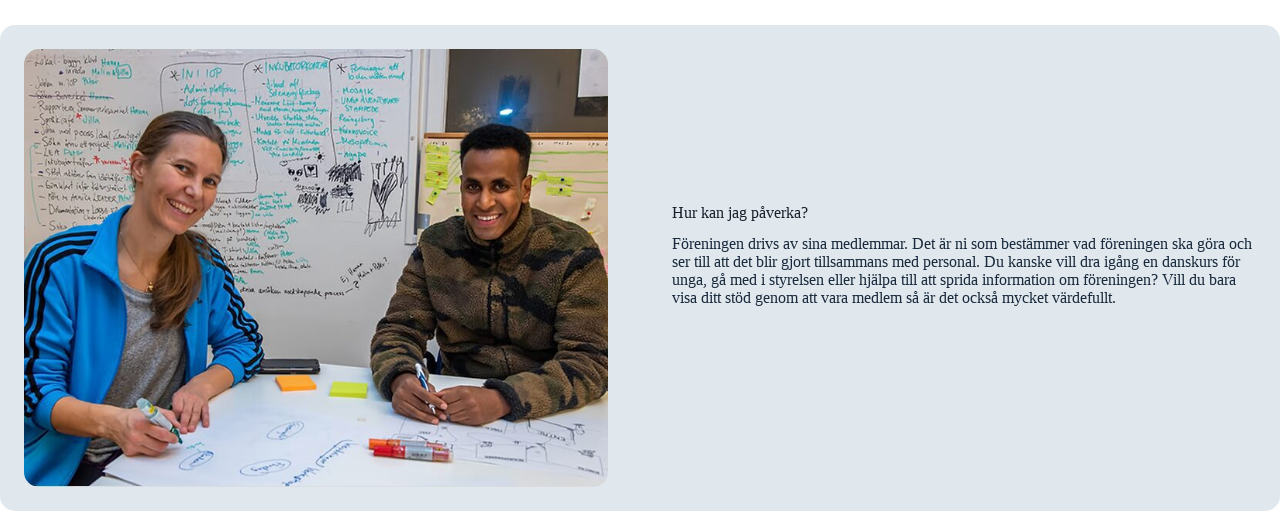

--- FILE ---
content_type: text/html; charset=UTF-8
request_url: https://navet.org/cloud/infoblock-med-bild-till-vanster/
body_size: 14125
content:
<!doctype html>
<html lang="sv-SE">
<head>
	
	<meta charset="UTF-8">
	<meta name="viewport" content="width=device-width, initial-scale=1, maximum-scale=5, viewport-fit=cover">
	<link rel="profile" href="https://gmpg.org/xfn/11">

	<title>Infoblock med bild till vänster | Navet i Bergsjön</title>
<meta name='robots' content='max-image-preview:large' />
<link href='//hb.wpmucdn.com' rel='preconnect' />
<link rel="alternate" type="application/rss+xml" title="Navet i Bergsjön &raquo; Webbflöde" href="https://navet.org/feed/" />
<link rel="alternate" type="application/rss+xml" title="Navet i Bergsjön &raquo; Kommentarsflöde" href="https://navet.org/comments/feed/" />
<link rel="alternate" type="text/calendar" title="Navet i Bergsjön &raquo; iCal-flöde" href="https://navet.org/events/?ical=1" />
<link rel="alternate" title="oEmbed (JSON)" type="application/json+oembed" href="https://navet.org/wp-json/oembed/1.0/embed?url=https%3A%2F%2Fnavet.org%2Fcloud%2Finfoblock-med-bild-till-vanster%2F" />
<link rel="alternate" title="oEmbed (XML)" type="text/xml+oembed" href="https://navet.org/wp-json/oembed/1.0/embed?url=https%3A%2F%2Fnavet.org%2Fcloud%2Finfoblock-med-bild-till-vanster%2F&#038;format=xml" />
		<style>
			.lazyload,
			.lazyloading {
				max-width: 100%;
			}
		</style>
		<style id='wp-img-auto-sizes-contain-inline-css'>
img:is([sizes=auto i],[sizes^="auto," i]){contain-intrinsic-size:3000px 1500px}
/*# sourceURL=wp-img-auto-sizes-contain-inline-css */
</style>
<link rel='stylesheet' id='blocksy-dynamic-global-css' href='https://navet.org/wp-content/uploads/blocksy/css/global.css?ver=93907' media='all' />
<link rel='stylesheet' id='wp-block-library-css' href='https://navet.org/wp-includes/css/dist/block-library/style.min.css?ver=6.9' media='all' />
<style id='presto-player-popup-trigger-style-inline-css'>
:where(.wp-block-presto-player-popup-trigger) {
  /* reduce specificity */
  display: grid;
  gap: 1rem;
  cursor: pointer;
}

/* Play icon overlay for popup image trigger variation */
:where(.presto-popup-image-trigger) {
  position: relative;
  cursor: pointer;
}

:where(.presto-popup-image-trigger)::before {
  content: "";
  position: absolute;
  top: 50%;
  left: 50%;
  transform: translate(-50%, -50%);
  width: 48px;
  height: 48px;
  background-image: url("/wp-content/plugins/presto-player/src/admin/blocks/blocks/popup-trigger/../../../../../img/play-button.svg");
  background-size: contain;
  background-repeat: no-repeat;
  background-position: center;
  z-index: 10;
  pointer-events: none;
}

:where(.presto-popup-image-trigger img) {
  display: block;
  width: 100%;
  height: auto;
  filter: brightness(0.5);
}
/*# sourceURL=https://navet.org/wp-content/plugins/presto-player/src/admin/blocks/blocks/popup-trigger/style.css */
</style>
<style id='presto-player-popup-media-style-inline-css'>
.wp-block-presto-player-popup.is-selected .wp-block-presto-player-popup-media {
  display: initial;
}

.wp-block-presto-player-popup.has-child-selected .wp-block-presto-player-popup-media {
  display: initial;
}

.presto-popup__overlay {
  position: fixed;
  top: 0;
  left: 0;
  z-index: 100000;
  overflow: hidden;
  width: 100%;
  height: 100vh;
  box-sizing: border-box;
  padding: 0 5%;
  visibility: hidden;
  opacity: 0;
  display: flex;
  align-items: center;
  justify-content: center;
  transition:
    opacity 0.2s ease,
    visibility 0.2s ease;

  --presto-popup-media-width: 1280px;
  --presto-popup-background-color: rgba(0, 0, 0, 0.917);
}

.presto-popup--active {
  visibility: visible;
  opacity: 1;
}

.presto-popup--active .presto-popup__content {
  transform: scale(1);
}

.presto-popup__content {
  position: relative;
  z-index: 9999999999;
  width: 100%;
  max-width: var(--presto-popup-media-width);
  transform: scale(0.9);
  transition: transform 0.2s ease;
}

.presto-popup__close-button {
  position: absolute;
  top: calc(env(safe-area-inset-top) + 16px);
  right: calc(env(safe-area-inset-right) + 16px);
  padding: 0;
  cursor: pointer;
  z-index: 5000000;
  min-width: 24px;
  min-height: 24px;
  width: 24px;
  height: 24px;
  display: flex;
  align-items: center;
  justify-content: center;
  border: none;
  background: none;
  box-shadow: none;
  transition: opacity 0.2s ease;
}

.presto-popup__close-button:hover,
.presto-popup__close-button:focus {
  opacity: 0.8;
  background: none;
  border: none;
}

.presto-popup__close-button:not(:hover):not(:active):not(.has-background) {
  background: none;
  border: none;
}

.presto-popup__close-button svg {
  width: 24px;
  height: 24px;
  fill: white;
}

.presto-popup__scrim {
  width: 100%;
  height: 100%;
  position: absolute;
  z-index: 2000000;
  background-color: var(--presto-popup-background-color, rgb(255, 255, 255));
}

.presto-popup__speak {
  position: absolute;
  width: 1px;
  height: 1px;
  padding: 0;
  margin: -1px;
  overflow: hidden;
  clip: rect(0, 0, 0, 0);
  white-space: nowrap;
  border: 0;
}
/*# sourceURL=https://navet.org/wp-content/plugins/presto-player/src/admin/blocks/blocks/popup-media/style.css */
</style>
<style id='global-styles-inline-css'>
:root{--wp--preset--aspect-ratio--square: 1;--wp--preset--aspect-ratio--4-3: 4/3;--wp--preset--aspect-ratio--3-4: 3/4;--wp--preset--aspect-ratio--3-2: 3/2;--wp--preset--aspect-ratio--2-3: 2/3;--wp--preset--aspect-ratio--16-9: 16/9;--wp--preset--aspect-ratio--9-16: 9/16;--wp--preset--color--black: #000000;--wp--preset--color--cyan-bluish-gray: #abb8c3;--wp--preset--color--white: #ffffff;--wp--preset--color--pale-pink: #f78da7;--wp--preset--color--vivid-red: #cf2e2e;--wp--preset--color--luminous-vivid-orange: #ff6900;--wp--preset--color--luminous-vivid-amber: #fcb900;--wp--preset--color--light-green-cyan: #7bdcb5;--wp--preset--color--vivid-green-cyan: #00d084;--wp--preset--color--pale-cyan-blue: #8ed1fc;--wp--preset--color--vivid-cyan-blue: #0693e3;--wp--preset--color--vivid-purple: #9b51e0;--wp--preset--color--palette-color-1: var(--theme-palette-color-1, #057AA1);--wp--preset--color--palette-color-2: var(--theme-palette-color-2, #EA053B);--wp--preset--color--palette-color-3: var(--theme-palette-color-3, #DC7608);--wp--preset--color--palette-color-4: var(--theme-palette-color-4, #192a3d);--wp--preset--color--palette-color-5: var(--theme-palette-color-5, #e1e8ed);--wp--preset--color--palette-color-6: var(--theme-palette-color-6, #f2f5f7);--wp--preset--color--palette-color-7: var(--theme-palette-color-7, #FAFBFC);--wp--preset--color--palette-color-8: var(--theme-palette-color-8, #ffffff);--wp--preset--gradient--vivid-cyan-blue-to-vivid-purple: linear-gradient(135deg,rgb(6,147,227) 0%,rgb(155,81,224) 100%);--wp--preset--gradient--light-green-cyan-to-vivid-green-cyan: linear-gradient(135deg,rgb(122,220,180) 0%,rgb(0,208,130) 100%);--wp--preset--gradient--luminous-vivid-amber-to-luminous-vivid-orange: linear-gradient(135deg,rgb(252,185,0) 0%,rgb(255,105,0) 100%);--wp--preset--gradient--luminous-vivid-orange-to-vivid-red: linear-gradient(135deg,rgb(255,105,0) 0%,rgb(207,46,46) 100%);--wp--preset--gradient--very-light-gray-to-cyan-bluish-gray: linear-gradient(135deg,rgb(238,238,238) 0%,rgb(169,184,195) 100%);--wp--preset--gradient--cool-to-warm-spectrum: linear-gradient(135deg,rgb(74,234,220) 0%,rgb(151,120,209) 20%,rgb(207,42,186) 40%,rgb(238,44,130) 60%,rgb(251,105,98) 80%,rgb(254,248,76) 100%);--wp--preset--gradient--blush-light-purple: linear-gradient(135deg,rgb(255,206,236) 0%,rgb(152,150,240) 100%);--wp--preset--gradient--blush-bordeaux: linear-gradient(135deg,rgb(254,205,165) 0%,rgb(254,45,45) 50%,rgb(107,0,62) 100%);--wp--preset--gradient--luminous-dusk: linear-gradient(135deg,rgb(255,203,112) 0%,rgb(199,81,192) 50%,rgb(65,88,208) 100%);--wp--preset--gradient--pale-ocean: linear-gradient(135deg,rgb(255,245,203) 0%,rgb(182,227,212) 50%,rgb(51,167,181) 100%);--wp--preset--gradient--electric-grass: linear-gradient(135deg,rgb(202,248,128) 0%,rgb(113,206,126) 100%);--wp--preset--gradient--midnight: linear-gradient(135deg,rgb(2,3,129) 0%,rgb(40,116,252) 100%);--wp--preset--gradient--juicy-peach: linear-gradient(to right, #ffecd2 0%, #fcb69f 100%);--wp--preset--gradient--young-passion: linear-gradient(to right, #ff8177 0%, #ff867a 0%, #ff8c7f 21%, #f99185 52%, #cf556c 78%, #b12a5b 100%);--wp--preset--gradient--true-sunset: linear-gradient(to right, #fa709a 0%, #fee140 100%);--wp--preset--gradient--morpheus-den: linear-gradient(to top, #30cfd0 0%, #330867 100%);--wp--preset--gradient--plum-plate: linear-gradient(135deg, #667eea 0%, #764ba2 100%);--wp--preset--gradient--aqua-splash: linear-gradient(15deg, #13547a 0%, #80d0c7 100%);--wp--preset--gradient--love-kiss: linear-gradient(to top, #ff0844 0%, #ffb199 100%);--wp--preset--gradient--new-retrowave: linear-gradient(to top, #3b41c5 0%, #a981bb 49%, #ffc8a9 100%);--wp--preset--gradient--plum-bath: linear-gradient(to top, #cc208e 0%, #6713d2 100%);--wp--preset--gradient--high-flight: linear-gradient(to right, #0acffe 0%, #495aff 100%);--wp--preset--gradient--teen-party: linear-gradient(-225deg, #FF057C 0%, #8D0B93 50%, #321575 100%);--wp--preset--gradient--fabled-sunset: linear-gradient(-225deg, #231557 0%, #44107A 29%, #FF1361 67%, #FFF800 100%);--wp--preset--gradient--arielle-smile: radial-gradient(circle 248px at center, #16d9e3 0%, #30c7ec 47%, #46aef7 100%);--wp--preset--gradient--itmeo-branding: linear-gradient(180deg, #2af598 0%, #009efd 100%);--wp--preset--gradient--deep-blue: linear-gradient(to right, #6a11cb 0%, #2575fc 100%);--wp--preset--gradient--strong-bliss: linear-gradient(to right, #f78ca0 0%, #f9748f 19%, #fd868c 60%, #fe9a8b 100%);--wp--preset--gradient--sweet-period: linear-gradient(to top, #3f51b1 0%, #5a55ae 13%, #7b5fac 25%, #8f6aae 38%, #a86aa4 50%, #cc6b8e 62%, #f18271 75%, #f3a469 87%, #f7c978 100%);--wp--preset--gradient--purple-division: linear-gradient(to top, #7028e4 0%, #e5b2ca 100%);--wp--preset--gradient--cold-evening: linear-gradient(to top, #0c3483 0%, #a2b6df 100%, #6b8cce 100%, #a2b6df 100%);--wp--preset--gradient--mountain-rock: linear-gradient(to right, #868f96 0%, #596164 100%);--wp--preset--gradient--desert-hump: linear-gradient(to top, #c79081 0%, #dfa579 100%);--wp--preset--gradient--ethernal-constance: linear-gradient(to top, #09203f 0%, #537895 100%);--wp--preset--gradient--happy-memories: linear-gradient(-60deg, #ff5858 0%, #f09819 100%);--wp--preset--gradient--grown-early: linear-gradient(to top, #0ba360 0%, #3cba92 100%);--wp--preset--gradient--morning-salad: linear-gradient(-225deg, #B7F8DB 0%, #50A7C2 100%);--wp--preset--gradient--night-call: linear-gradient(-225deg, #AC32E4 0%, #7918F2 48%, #4801FF 100%);--wp--preset--gradient--mind-crawl: linear-gradient(-225deg, #473B7B 0%, #3584A7 51%, #30D2BE 100%);--wp--preset--gradient--angel-care: linear-gradient(-225deg, #FFE29F 0%, #FFA99F 48%, #FF719A 100%);--wp--preset--gradient--juicy-cake: linear-gradient(to top, #e14fad 0%, #f9d423 100%);--wp--preset--gradient--rich-metal: linear-gradient(to right, #d7d2cc 0%, #304352 100%);--wp--preset--gradient--mole-hall: linear-gradient(-20deg, #616161 0%, #9bc5c3 100%);--wp--preset--gradient--cloudy-knoxville: linear-gradient(120deg, #fdfbfb 0%, #ebedee 100%);--wp--preset--gradient--soft-grass: linear-gradient(to top, #c1dfc4 0%, #deecdd 100%);--wp--preset--gradient--saint-petersburg: linear-gradient(135deg, #f5f7fa 0%, #c3cfe2 100%);--wp--preset--gradient--everlasting-sky: linear-gradient(135deg, #fdfcfb 0%, #e2d1c3 100%);--wp--preset--gradient--kind-steel: linear-gradient(-20deg, #e9defa 0%, #fbfcdb 100%);--wp--preset--gradient--over-sun: linear-gradient(60deg, #abecd6 0%, #fbed96 100%);--wp--preset--gradient--premium-white: linear-gradient(to top, #d5d4d0 0%, #d5d4d0 1%, #eeeeec 31%, #efeeec 75%, #e9e9e7 100%);--wp--preset--gradient--clean-mirror: linear-gradient(45deg, #93a5cf 0%, #e4efe9 100%);--wp--preset--gradient--wild-apple: linear-gradient(to top, #d299c2 0%, #fef9d7 100%);--wp--preset--gradient--snow-again: linear-gradient(to top, #e6e9f0 0%, #eef1f5 100%);--wp--preset--gradient--confident-cloud: linear-gradient(to top, #dad4ec 0%, #dad4ec 1%, #f3e7e9 100%);--wp--preset--gradient--glass-water: linear-gradient(to top, #dfe9f3 0%, white 100%);--wp--preset--gradient--perfect-white: linear-gradient(-225deg, #E3FDF5 0%, #FFE6FA 100%);--wp--preset--font-size--small: 13px;--wp--preset--font-size--medium: 20px;--wp--preset--font-size--large: clamp(22px, 1.375rem + ((1vw - 3.2px) * 0.625), 30px);--wp--preset--font-size--x-large: clamp(30px, 1.875rem + ((1vw - 3.2px) * 1.563), 50px);--wp--preset--font-size--xx-large: clamp(45px, 2.813rem + ((1vw - 3.2px) * 2.734), 80px);--wp--preset--spacing--20: 0.44rem;--wp--preset--spacing--30: 0.67rem;--wp--preset--spacing--40: 1rem;--wp--preset--spacing--50: 1.5rem;--wp--preset--spacing--60: 2.25rem;--wp--preset--spacing--70: 3.38rem;--wp--preset--spacing--80: 5.06rem;--wp--preset--shadow--natural: 6px 6px 9px rgba(0, 0, 0, 0.2);--wp--preset--shadow--deep: 12px 12px 50px rgba(0, 0, 0, 0.4);--wp--preset--shadow--sharp: 6px 6px 0px rgba(0, 0, 0, 0.2);--wp--preset--shadow--outlined: 6px 6px 0px -3px rgb(255, 255, 255), 6px 6px rgb(0, 0, 0);--wp--preset--shadow--crisp: 6px 6px 0px rgb(0, 0, 0);}:root { --wp--style--global--content-size: var(--theme-block-max-width);--wp--style--global--wide-size: var(--theme-block-wide-max-width); }:where(body) { margin: 0; }.wp-site-blocks > .alignleft { float: left; margin-right: 2em; }.wp-site-blocks > .alignright { float: right; margin-left: 2em; }.wp-site-blocks > .aligncenter { justify-content: center; margin-left: auto; margin-right: auto; }:where(.wp-site-blocks) > * { margin-block-start: var(--theme-content-spacing); margin-block-end: 0; }:where(.wp-site-blocks) > :first-child { margin-block-start: 0; }:where(.wp-site-blocks) > :last-child { margin-block-end: 0; }:root { --wp--style--block-gap: var(--theme-content-spacing); }:root :where(.is-layout-flow) > :first-child{margin-block-start: 0;}:root :where(.is-layout-flow) > :last-child{margin-block-end: 0;}:root :where(.is-layout-flow) > *{margin-block-start: var(--theme-content-spacing);margin-block-end: 0;}:root :where(.is-layout-constrained) > :first-child{margin-block-start: 0;}:root :where(.is-layout-constrained) > :last-child{margin-block-end: 0;}:root :where(.is-layout-constrained) > *{margin-block-start: var(--theme-content-spacing);margin-block-end: 0;}:root :where(.is-layout-flex){gap: var(--theme-content-spacing);}:root :where(.is-layout-grid){gap: var(--theme-content-spacing);}.is-layout-flow > .alignleft{float: left;margin-inline-start: 0;margin-inline-end: 2em;}.is-layout-flow > .alignright{float: right;margin-inline-start: 2em;margin-inline-end: 0;}.is-layout-flow > .aligncenter{margin-left: auto !important;margin-right: auto !important;}.is-layout-constrained > .alignleft{float: left;margin-inline-start: 0;margin-inline-end: 2em;}.is-layout-constrained > .alignright{float: right;margin-inline-start: 2em;margin-inline-end: 0;}.is-layout-constrained > .aligncenter{margin-left: auto !important;margin-right: auto !important;}.is-layout-constrained > :where(:not(.alignleft):not(.alignright):not(.alignfull)){max-width: var(--wp--style--global--content-size);margin-left: auto !important;margin-right: auto !important;}.is-layout-constrained > .alignwide{max-width: var(--wp--style--global--wide-size);}body .is-layout-flex{display: flex;}.is-layout-flex{flex-wrap: wrap;align-items: center;}.is-layout-flex > :is(*, div){margin: 0;}body .is-layout-grid{display: grid;}.is-layout-grid > :is(*, div){margin: 0;}body{padding-top: 0px;padding-right: 0px;padding-bottom: 0px;padding-left: 0px;}:root :where(.wp-element-button, .wp-block-button__link){font-style: inherit;font-weight: inherit;letter-spacing: inherit;text-transform: inherit;}.has-black-color{color: var(--wp--preset--color--black) !important;}.has-cyan-bluish-gray-color{color: var(--wp--preset--color--cyan-bluish-gray) !important;}.has-white-color{color: var(--wp--preset--color--white) !important;}.has-pale-pink-color{color: var(--wp--preset--color--pale-pink) !important;}.has-vivid-red-color{color: var(--wp--preset--color--vivid-red) !important;}.has-luminous-vivid-orange-color{color: var(--wp--preset--color--luminous-vivid-orange) !important;}.has-luminous-vivid-amber-color{color: var(--wp--preset--color--luminous-vivid-amber) !important;}.has-light-green-cyan-color{color: var(--wp--preset--color--light-green-cyan) !important;}.has-vivid-green-cyan-color{color: var(--wp--preset--color--vivid-green-cyan) !important;}.has-pale-cyan-blue-color{color: var(--wp--preset--color--pale-cyan-blue) !important;}.has-vivid-cyan-blue-color{color: var(--wp--preset--color--vivid-cyan-blue) !important;}.has-vivid-purple-color{color: var(--wp--preset--color--vivid-purple) !important;}.has-palette-color-1-color{color: var(--wp--preset--color--palette-color-1) !important;}.has-palette-color-2-color{color: var(--wp--preset--color--palette-color-2) !important;}.has-palette-color-3-color{color: var(--wp--preset--color--palette-color-3) !important;}.has-palette-color-4-color{color: var(--wp--preset--color--palette-color-4) !important;}.has-palette-color-5-color{color: var(--wp--preset--color--palette-color-5) !important;}.has-palette-color-6-color{color: var(--wp--preset--color--palette-color-6) !important;}.has-palette-color-7-color{color: var(--wp--preset--color--palette-color-7) !important;}.has-palette-color-8-color{color: var(--wp--preset--color--palette-color-8) !important;}.has-black-background-color{background-color: var(--wp--preset--color--black) !important;}.has-cyan-bluish-gray-background-color{background-color: var(--wp--preset--color--cyan-bluish-gray) !important;}.has-white-background-color{background-color: var(--wp--preset--color--white) !important;}.has-pale-pink-background-color{background-color: var(--wp--preset--color--pale-pink) !important;}.has-vivid-red-background-color{background-color: var(--wp--preset--color--vivid-red) !important;}.has-luminous-vivid-orange-background-color{background-color: var(--wp--preset--color--luminous-vivid-orange) !important;}.has-luminous-vivid-amber-background-color{background-color: var(--wp--preset--color--luminous-vivid-amber) !important;}.has-light-green-cyan-background-color{background-color: var(--wp--preset--color--light-green-cyan) !important;}.has-vivid-green-cyan-background-color{background-color: var(--wp--preset--color--vivid-green-cyan) !important;}.has-pale-cyan-blue-background-color{background-color: var(--wp--preset--color--pale-cyan-blue) !important;}.has-vivid-cyan-blue-background-color{background-color: var(--wp--preset--color--vivid-cyan-blue) !important;}.has-vivid-purple-background-color{background-color: var(--wp--preset--color--vivid-purple) !important;}.has-palette-color-1-background-color{background-color: var(--wp--preset--color--palette-color-1) !important;}.has-palette-color-2-background-color{background-color: var(--wp--preset--color--palette-color-2) !important;}.has-palette-color-3-background-color{background-color: var(--wp--preset--color--palette-color-3) !important;}.has-palette-color-4-background-color{background-color: var(--wp--preset--color--palette-color-4) !important;}.has-palette-color-5-background-color{background-color: var(--wp--preset--color--palette-color-5) !important;}.has-palette-color-6-background-color{background-color: var(--wp--preset--color--palette-color-6) !important;}.has-palette-color-7-background-color{background-color: var(--wp--preset--color--palette-color-7) !important;}.has-palette-color-8-background-color{background-color: var(--wp--preset--color--palette-color-8) !important;}.has-black-border-color{border-color: var(--wp--preset--color--black) !important;}.has-cyan-bluish-gray-border-color{border-color: var(--wp--preset--color--cyan-bluish-gray) !important;}.has-white-border-color{border-color: var(--wp--preset--color--white) !important;}.has-pale-pink-border-color{border-color: var(--wp--preset--color--pale-pink) !important;}.has-vivid-red-border-color{border-color: var(--wp--preset--color--vivid-red) !important;}.has-luminous-vivid-orange-border-color{border-color: var(--wp--preset--color--luminous-vivid-orange) !important;}.has-luminous-vivid-amber-border-color{border-color: var(--wp--preset--color--luminous-vivid-amber) !important;}.has-light-green-cyan-border-color{border-color: var(--wp--preset--color--light-green-cyan) !important;}.has-vivid-green-cyan-border-color{border-color: var(--wp--preset--color--vivid-green-cyan) !important;}.has-pale-cyan-blue-border-color{border-color: var(--wp--preset--color--pale-cyan-blue) !important;}.has-vivid-cyan-blue-border-color{border-color: var(--wp--preset--color--vivid-cyan-blue) !important;}.has-vivid-purple-border-color{border-color: var(--wp--preset--color--vivid-purple) !important;}.has-palette-color-1-border-color{border-color: var(--wp--preset--color--palette-color-1) !important;}.has-palette-color-2-border-color{border-color: var(--wp--preset--color--palette-color-2) !important;}.has-palette-color-3-border-color{border-color: var(--wp--preset--color--palette-color-3) !important;}.has-palette-color-4-border-color{border-color: var(--wp--preset--color--palette-color-4) !important;}.has-palette-color-5-border-color{border-color: var(--wp--preset--color--palette-color-5) !important;}.has-palette-color-6-border-color{border-color: var(--wp--preset--color--palette-color-6) !important;}.has-palette-color-7-border-color{border-color: var(--wp--preset--color--palette-color-7) !important;}.has-palette-color-8-border-color{border-color: var(--wp--preset--color--palette-color-8) !important;}.has-vivid-cyan-blue-to-vivid-purple-gradient-background{background: var(--wp--preset--gradient--vivid-cyan-blue-to-vivid-purple) !important;}.has-light-green-cyan-to-vivid-green-cyan-gradient-background{background: var(--wp--preset--gradient--light-green-cyan-to-vivid-green-cyan) !important;}.has-luminous-vivid-amber-to-luminous-vivid-orange-gradient-background{background: var(--wp--preset--gradient--luminous-vivid-amber-to-luminous-vivid-orange) !important;}.has-luminous-vivid-orange-to-vivid-red-gradient-background{background: var(--wp--preset--gradient--luminous-vivid-orange-to-vivid-red) !important;}.has-very-light-gray-to-cyan-bluish-gray-gradient-background{background: var(--wp--preset--gradient--very-light-gray-to-cyan-bluish-gray) !important;}.has-cool-to-warm-spectrum-gradient-background{background: var(--wp--preset--gradient--cool-to-warm-spectrum) !important;}.has-blush-light-purple-gradient-background{background: var(--wp--preset--gradient--blush-light-purple) !important;}.has-blush-bordeaux-gradient-background{background: var(--wp--preset--gradient--blush-bordeaux) !important;}.has-luminous-dusk-gradient-background{background: var(--wp--preset--gradient--luminous-dusk) !important;}.has-pale-ocean-gradient-background{background: var(--wp--preset--gradient--pale-ocean) !important;}.has-electric-grass-gradient-background{background: var(--wp--preset--gradient--electric-grass) !important;}.has-midnight-gradient-background{background: var(--wp--preset--gradient--midnight) !important;}.has-juicy-peach-gradient-background{background: var(--wp--preset--gradient--juicy-peach) !important;}.has-young-passion-gradient-background{background: var(--wp--preset--gradient--young-passion) !important;}.has-true-sunset-gradient-background{background: var(--wp--preset--gradient--true-sunset) !important;}.has-morpheus-den-gradient-background{background: var(--wp--preset--gradient--morpheus-den) !important;}.has-plum-plate-gradient-background{background: var(--wp--preset--gradient--plum-plate) !important;}.has-aqua-splash-gradient-background{background: var(--wp--preset--gradient--aqua-splash) !important;}.has-love-kiss-gradient-background{background: var(--wp--preset--gradient--love-kiss) !important;}.has-new-retrowave-gradient-background{background: var(--wp--preset--gradient--new-retrowave) !important;}.has-plum-bath-gradient-background{background: var(--wp--preset--gradient--plum-bath) !important;}.has-high-flight-gradient-background{background: var(--wp--preset--gradient--high-flight) !important;}.has-teen-party-gradient-background{background: var(--wp--preset--gradient--teen-party) !important;}.has-fabled-sunset-gradient-background{background: var(--wp--preset--gradient--fabled-sunset) !important;}.has-arielle-smile-gradient-background{background: var(--wp--preset--gradient--arielle-smile) !important;}.has-itmeo-branding-gradient-background{background: var(--wp--preset--gradient--itmeo-branding) !important;}.has-deep-blue-gradient-background{background: var(--wp--preset--gradient--deep-blue) !important;}.has-strong-bliss-gradient-background{background: var(--wp--preset--gradient--strong-bliss) !important;}.has-sweet-period-gradient-background{background: var(--wp--preset--gradient--sweet-period) !important;}.has-purple-division-gradient-background{background: var(--wp--preset--gradient--purple-division) !important;}.has-cold-evening-gradient-background{background: var(--wp--preset--gradient--cold-evening) !important;}.has-mountain-rock-gradient-background{background: var(--wp--preset--gradient--mountain-rock) !important;}.has-desert-hump-gradient-background{background: var(--wp--preset--gradient--desert-hump) !important;}.has-ethernal-constance-gradient-background{background: var(--wp--preset--gradient--ethernal-constance) !important;}.has-happy-memories-gradient-background{background: var(--wp--preset--gradient--happy-memories) !important;}.has-grown-early-gradient-background{background: var(--wp--preset--gradient--grown-early) !important;}.has-morning-salad-gradient-background{background: var(--wp--preset--gradient--morning-salad) !important;}.has-night-call-gradient-background{background: var(--wp--preset--gradient--night-call) !important;}.has-mind-crawl-gradient-background{background: var(--wp--preset--gradient--mind-crawl) !important;}.has-angel-care-gradient-background{background: var(--wp--preset--gradient--angel-care) !important;}.has-juicy-cake-gradient-background{background: var(--wp--preset--gradient--juicy-cake) !important;}.has-rich-metal-gradient-background{background: var(--wp--preset--gradient--rich-metal) !important;}.has-mole-hall-gradient-background{background: var(--wp--preset--gradient--mole-hall) !important;}.has-cloudy-knoxville-gradient-background{background: var(--wp--preset--gradient--cloudy-knoxville) !important;}.has-soft-grass-gradient-background{background: var(--wp--preset--gradient--soft-grass) !important;}.has-saint-petersburg-gradient-background{background: var(--wp--preset--gradient--saint-petersburg) !important;}.has-everlasting-sky-gradient-background{background: var(--wp--preset--gradient--everlasting-sky) !important;}.has-kind-steel-gradient-background{background: var(--wp--preset--gradient--kind-steel) !important;}.has-over-sun-gradient-background{background: var(--wp--preset--gradient--over-sun) !important;}.has-premium-white-gradient-background{background: var(--wp--preset--gradient--premium-white) !important;}.has-clean-mirror-gradient-background{background: var(--wp--preset--gradient--clean-mirror) !important;}.has-wild-apple-gradient-background{background: var(--wp--preset--gradient--wild-apple) !important;}.has-snow-again-gradient-background{background: var(--wp--preset--gradient--snow-again) !important;}.has-confident-cloud-gradient-background{background: var(--wp--preset--gradient--confident-cloud) !important;}.has-glass-water-gradient-background{background: var(--wp--preset--gradient--glass-water) !important;}.has-perfect-white-gradient-background{background: var(--wp--preset--gradient--perfect-white) !important;}.has-small-font-size{font-size: var(--wp--preset--font-size--small) !important;}.has-medium-font-size{font-size: var(--wp--preset--font-size--medium) !important;}.has-large-font-size{font-size: var(--wp--preset--font-size--large) !important;}.has-x-large-font-size{font-size: var(--wp--preset--font-size--x-large) !important;}.has-xx-large-font-size{font-size: var(--wp--preset--font-size--xx-large) !important;}
:root :where(.wp-block-pullquote){font-size: clamp(0.984em, 0.984rem + ((1vw - 0.2em) * 0.645), 1.5em);line-height: 1.6;}
/*# sourceURL=global-styles-inline-css */
</style>
<link rel='stylesheet' id='ct-main-styles-css' href='https://navet.org/wp-content/themes/blocksy/static/bundle/main.min.css?ver=2.1.25' media='all' />
<link rel='stylesheet' id='ct-tribe-events-styles-css' href='https://navet.org/wp-content/themes/blocksy/static/bundle/tribe-events.min.css?ver=2.1.25' media='all' />
<link rel='stylesheet' id='kadence-blocks-rowlayout-css' href='https://navet.org/wp-content/plugins/kadence-blocks/dist/style-blocks-rowlayout.css?ver=3.5.32' media='all' />
<link rel='stylesheet' id='kadence-blocks-column-css' href='https://navet.org/wp-content/plugins/kadence-blocks/dist/style-blocks-column.css?ver=3.5.32' media='all' />
<link rel='stylesheet' id='kadence-blocks-image-css' href='https://navet.org/wp-content/plugins/kadence-blocks/dist/style-blocks-image.css?ver=3.5.32' media='all' />
<style id='kadence-blocks-advancedheading-inline-css'>
	.wp-block-kadence-advancedheading mark{background:transparent;border-style:solid;border-width:0}
	.wp-block-kadence-advancedheading mark.kt-highlight{color:#f76a0c;}
	.kb-adv-heading-icon{display: inline-flex;justify-content: center;align-items: center;}
	.is-layout-constrained > .kb-advanced-heading-link {display: block;}.wp-block-kadence-advancedheading.has-background{padding: 0;}.kb-screen-reader-text{position:absolute;width:1px;height:1px;padding:0;margin:-1px;overflow:hidden;clip:rect(0,0,0,0);}
/*# sourceURL=kadence-blocks-advancedheading-inline-css */
</style>
<link rel='stylesheet' id='kadence-blocks-spacer-css' href='https://navet.org/wp-content/plugins/kadence-blocks/dist/style-blocks-spacer.css?ver=3.5.32' media='all' />
<link rel='stylesheet' id='blocksy-pro-popup-styles-css' href='https://navet.org/wp-content/plugins/blocksy-companion-pro/framework/premium/static/bundle/popups.min.css?ver=2.1.25' media='all' />
<style id='kadence-blocks-global-variables-inline-css'>
:root {--global-kb-font-size-sm:clamp(0.8rem, 0.73rem + 0.217vw, 0.9rem);--global-kb-font-size-md:clamp(1.1rem, 0.995rem + 0.326vw, 1.25rem);--global-kb-font-size-lg:clamp(1.75rem, 1.576rem + 0.543vw, 2rem);--global-kb-font-size-xl:clamp(2.25rem, 1.728rem + 1.63vw, 3rem);--global-kb-font-size-xxl:clamp(2.5rem, 1.456rem + 3.26vw, 4rem);--global-kb-font-size-xxxl:clamp(2.75rem, 0.489rem + 7.065vw, 6rem);}:root {--global-palette1: #3182CE;--global-palette2: #2B6CB0;--global-palette3: #1A202C;--global-palette4: #2D3748;--global-palette5: #4A5568;--global-palette6: #718096;--global-palette7: #EDF2F7;--global-palette8: #F7FAFC;--global-palette9: #ffffff;}
/*# sourceURL=kadence-blocks-global-variables-inline-css */
</style>
<style id='kadence_blocks_css-inline-css'>
.kb-row-layout-id_42d879-34 > .kt-row-column-wrap{column-gap:var(--global-kb-gap-lg, 4rem);padding-top:var(--global-kb-spacing-sm, 1.5rem);padding-right:var(--global-kb-spacing-sm, 1.5rem);padding-bottom:var(--global-kb-spacing-sm, 1.5rem);padding-left:var(--global-kb-spacing-sm, 1.5rem);grid-template-columns:repeat(2, minmax(0, 1fr));}.kb-row-layout-id_42d879-34{border-top-left-radius:15px;border-top-right-radius:15px;border-bottom-right-radius:15px;border-bottom-left-radius:15px;overflow:clip;isolation:isolate;}.kb-row-layout-id_42d879-34 > .kt-row-layout-overlay{border-top-left-radius:15px;border-top-right-radius:15px;border-bottom-right-radius:15px;border-bottom-left-radius:15px;}@media all and (max-width: 1024px){.kb-row-layout-id_42d879-34 > .kt-row-column-wrap{column-gap:var(--global-kb-gap-none, 0rem );padding-top:0px;padding-right:0px;padding-bottom:0px;padding-left:0px;grid-template-columns:minmax(0, 1fr);}}@media all and (max-width: 767px){.kb-row-layout-id_42d879-34 > .kt-row-column-wrap{padding-top:var(--global-kb-spacing-xs, 1rem);padding-right:var(--global-kb-spacing-xs, 1rem);padding-bottom:var(--global-kb-spacing-xs, 1rem);padding-left:var(--global-kb-spacing-xs, 1rem);grid-template-columns:minmax(0, 1fr);}}.kadence-column_6f5692-f9 > .kt-inside-inner-col{display:flex;}.kadence-column_6f5692-f9 > .kt-inside-inner-col{padding-top:0px;padding-right:0px;padding-bottom:0px;padding-left:0px;}.kadence-column_6f5692-f9 > .kt-inside-inner-col{column-gap:var(--global-kb-gap-sm, 1rem);}.kadence-column_6f5692-f9 > .kt-inside-inner-col{flex-direction:column;justify-content:center;}.kadence-column_6f5692-f9 > .kt-inside-inner-col > .aligncenter{width:100%;}.kt-row-column-wrap > .kadence-column_6f5692-f9{align-self:center;}.kt-inner-column-height-full:not(.kt-has-1-columns) > .wp-block-kadence-column.kadence-column_6f5692-f9{align-self:auto;}.kt-inner-column-height-full:not(.kt-has-1-columns) > .wp-block-kadence-column.kadence-column_6f5692-f9 > .kt-inside-inner-col{flex-direction:column;justify-content:center;}.kadence-column_6f5692-f9 > .kt-inside-inner-col:before{opacity:0.54;}@media all and (max-width: 1024px){.kadence-column_6f5692-f9 > .kt-inside-inner-col{padding-top:0px;padding-right:0px;padding-bottom:0px;padding-left:0px;flex-direction:column;justify-content:center;}}@media all and (max-width: 1024px){.kt-row-column-wrap > .kadence-column_6f5692-f9{align-self:center;}}@media all and (max-width: 1024px){.kt-inner-column-height-full:not(.kt-has-1-columns) > .wp-block-kadence-column.kadence-column_6f5692-f9{align-self:auto;}}@media all and (max-width: 1024px){.kt-inner-column-height-full:not(.kt-has-1-columns) > .wp-block-kadence-column.kadence-column_6f5692-f9 > .kt-inside-inner-col{flex-direction:column;justify-content:center;}}@media all and (max-width: 767px){.kt-row-column-wrap > .kadence-column_6f5692-f9{align-self:center;}.kt-inner-column-height-full:not(.kt-has-1-columns) > .wp-block-kadence-column.kadence-column_6f5692-f9{align-self:auto;}.kt-inner-column-height-full:not(.kt-has-1-columns) > .wp-block-kadence-column.kadence-column_6f5692-f9 > .kt-inside-inner-col{flex-direction:column;justify-content:center;}.kadence-column_6f5692-f9 > .kt-inside-inner-col{flex-direction:column;justify-content:center;}}.kb-image_b73e0b-37 .kb-image-has-overlay:after{opacity:0.3;border-top-left-radius:15px;border-top-right-radius:15px;border-bottom-right-radius:15px;border-bottom-left-radius:15px;}.kb-image_b73e0b-37 img.kb-img, .kb-image_b73e0b-37 .kb-img img{border-top-left-radius:15px;border-top-right-radius:15px;border-bottom-right-radius:15px;border-bottom-left-radius:15px;}.kadence-column_de9fe9-2d > .kt-inside-inner-col{display:flex;}.kadence-column_de9fe9-2d > .kt-inside-inner-col{padding-top:var(--global-kb-spacing-sm, 1.5rem);padding-bottom:var(--global-kb-spacing-sm, 1.5rem);}.kadence-column_de9fe9-2d > .kt-inside-inner-col{column-gap:var(--global-kb-gap-sm, 1rem);}.kadence-column_de9fe9-2d > .kt-inside-inner-col{flex-direction:column;justify-content:center;}.kadence-column_de9fe9-2d > .kt-inside-inner-col > .aligncenter{width:100%;}.kt-row-column-wrap > .kadence-column_de9fe9-2d{align-self:center;}.kt-inner-column-height-full:not(.kt-has-1-columns) > .wp-block-kadence-column.kadence-column_de9fe9-2d{align-self:auto;}.kt-inner-column-height-full:not(.kt-has-1-columns) > .wp-block-kadence-column.kadence-column_de9fe9-2d > .kt-inside-inner-col{flex-direction:column;justify-content:center;}.kadence-column_de9fe9-2d{text-align:left;}@media all and (max-width: 1024px){.kadence-column_de9fe9-2d > .kt-inside-inner-col{padding-top:var(--global-kb-spacing-sm, 1.5rem);padding-bottom:var(--global-kb-spacing-lg, 3rem);flex-direction:column;justify-content:center;}}@media all and (max-width: 1024px){.kt-row-column-wrap > .kadence-column_de9fe9-2d{align-self:center;}}@media all and (max-width: 1024px){.kt-inner-column-height-full:not(.kt-has-1-columns) > .wp-block-kadence-column.kadence-column_de9fe9-2d{align-self:auto;}}@media all and (max-width: 1024px){.kt-inner-column-height-full:not(.kt-has-1-columns) > .wp-block-kadence-column.kadence-column_de9fe9-2d > .kt-inside-inner-col{flex-direction:column;justify-content:center;}}@media all and (max-width: 767px){.kt-row-column-wrap > .kadence-column_de9fe9-2d{align-self:center;}.kt-inner-column-height-full:not(.kt-has-1-columns) > .wp-block-kadence-column.kadence-column_de9fe9-2d{align-self:auto;}.kt-inner-column-height-full:not(.kt-has-1-columns) > .wp-block-kadence-column.kadence-column_de9fe9-2d > .kt-inside-inner-col{flex-direction:column;justify-content:center;}.kadence-column_de9fe9-2d > .kt-inside-inner-col{flex-direction:column;justify-content:center;}}.wp-block-kadence-advancedheading.kt-adv-heading_56e9af-d2, .wp-block-kadence-advancedheading.kt-adv-heading_56e9af-d2[data-kb-block="kb-adv-heading_56e9af-d2"]{max-width:520px;line-height:1;color:var(--global-palette3, #1A202C);}.wp-block-kadence-advancedheading.kt-adv-heading_56e9af-d2 mark.kt-highlight, .wp-block-kadence-advancedheading.kt-adv-heading_56e9af-d2[data-kb-block="kb-adv-heading_56e9af-d2"] mark.kt-highlight{-webkit-box-decoration-break:clone;box-decoration-break:clone;}.wp-block-kadence-advancedheading.kt-adv-heading_56e9af-d2 img.kb-inline-image, .wp-block-kadence-advancedheading.kt-adv-heading_56e9af-d2[data-kb-block="kb-adv-heading_56e9af-d2"] img.kb-inline-image{width:150px;display:inline-block;}.wp-block-kadence-spacer.kt-block-spacer-_e86b98-5a .kt-block-spacer{height:20px;}.wp-block-kadence-spacer.kt-block-spacer-_e86b98-5a .kt-divider{width:80%;}.kb-row-layout-wrap.wp-block-kadence-rowlayout.kb-row-layout-id_9bc117-6e{margin-top:0px;margin-bottom:0px;}.kb-row-layout-id_9bc117-6e > .kt-row-column-wrap{column-gap:var(--global-kb-gap-none, 0rem );padding-top:0px;padding-right:0px;padding-bottom:0px;padding-left:0px;grid-template-columns:minmax(0, 1fr) minmax(0, 2fr);}.kb-row-layout-id_9bc117-6e{background-color:var(--global-palette9, #ffffff);}@media all and (max-width: 1024px){.kb-row-layout-id_9bc117-6e > .kt-row-column-wrap{grid-template-columns:minmax(0, 1fr) minmax(0, 2fr);}}@media all and (max-width: 767px){.kb-row-layout-id_9bc117-6e > .kt-row-column-wrap{grid-template-columns:minmax(0, 1fr);}}.kadence-column_64f1f5-66 > .kt-inside-inner-col{padding-top:0px;padding-right:0px;padding-bottom:0px;padding-left:0px;}.kadence-column_64f1f5-66 > .kt-inside-inner-col{min-height:285px;}.kadence-column_64f1f5-66 > .kt-inside-inner-col{column-gap:var(--global-kb-gap-sm, 1rem);}.kadence-column_64f1f5-66 > .kt-inside-inner-col{flex-direction:column;}.kadence-column_64f1f5-66 > .kt-inside-inner-col > .aligncenter{width:100%;}.kadence-column_64f1f5-66{text-align:center;}.kadence-column_64f1f5-66, .kt-inside-inner-col > .kadence-column_64f1f5-66:not(.specificity){margin-left:-25px;}@media all and (max-width: 1024px){.kadence-column_64f1f5-66 > .kt-inside-inner-col{min-height:295px;flex-direction:column;justify-content:center;}}@media all and (max-width: 767px){.kadence-column_64f1f5-66 > .kt-inside-inner-col{padding-top:var(--global-kb-spacing-lg, 3rem);padding-bottom:var(--global-kb-spacing-xxs, 0.5rem);flex-direction:column;justify-content:center;}}.kb-image_28f158-91.kb-image-is-ratio-size, .kb-image_28f158-91 .kb-image-is-ratio-size{max-width:339px;width:100%;}.wp-block-kadence-column > .kt-inside-inner-col > .kb-image_28f158-91.kb-image-is-ratio-size, .wp-block-kadence-column > .kt-inside-inner-col > .kb-image_28f158-91 .kb-image-is-ratio-size{align-self:unset;}.kb-image_28f158-91 figure{max-width:339px;}.kb-image_28f158-91 .image-is-svg, .kb-image_28f158-91 .image-is-svg img{width:100%;}.kb-image_28f158-91 .kb-image-has-overlay:after{opacity:0.3;}.kadence-column_54802d-13 > .kt-inside-inner-col{display:flex;}.kadence-column_54802d-13{max-width:650px;margin-left:auto;margin-right:auto;}.wp-block-kadence-column.kb-section-dir-horizontal:not(.kb-section-md-dir-vertical)>.kt-inside-inner-col>.kadence-column_54802d-13{-webkit-flex:0 1 650px;flex:0 1 650px;max-width:unset;margin-left:unset;margin-right:unset;}.kadence-column_54802d-13 > .kt-inside-inner-col{padding-top:var(--global-kb-spacing-md, 2rem);padding-right:var(--global-kb-spacing-md, 2rem);padding-bottom:var(--global-kb-spacing-md, 2rem);padding-left:var(--global-kb-spacing-md, 2rem);}.kadence-column_54802d-13 > .kt-inside-inner-col{column-gap:var(--global-kb-gap-sm, 1rem);}.kadence-column_54802d-13 > .kt-inside-inner-col{flex-direction:column;justify-content:center;}.kadence-column_54802d-13 > .kt-inside-inner-col > .aligncenter{width:100%;}.kt-row-column-wrap > .kadence-column_54802d-13{align-self:center;}.kt-inner-column-height-full:not(.kt-has-1-columns) > .wp-block-kadence-column.kadence-column_54802d-13{align-self:auto;}.kt-inner-column-height-full:not(.kt-has-1-columns) > .wp-block-kadence-column.kadence-column_54802d-13 > .kt-inside-inner-col{flex-direction:column;justify-content:center;}.kadence-column_54802d-13{text-align:center;}@media all and (min-width: 1025px){.wp-block-kadence-column.kb-section-dir-horizontal>.kt-inside-inner-col>.kadence-column_54802d-13{-webkit-flex:0 1 650px;flex:0 1 650px;max-width:unset;margin-left:unset;margin-right:unset;}}@media all and (max-width: 1024px){.kt-row-column-wrap > .kadence-column_54802d-13{align-self:center;}}@media all and (max-width: 1024px){.kt-inner-column-height-full:not(.kt-has-1-columns) > .wp-block-kadence-column.kadence-column_54802d-13{align-self:auto;}}@media all and (max-width: 1024px){.kt-inner-column-height-full:not(.kt-has-1-columns) > .wp-block-kadence-column.kadence-column_54802d-13 > .kt-inside-inner-col{flex-direction:column;justify-content:center;}}@media all and (max-width: 1024px){.kadence-column_54802d-13 > .kt-inside-inner-col{flex-direction:column;justify-content:center;}}@media all and (max-width: 767px){.kadence-column_54802d-13 > .kt-inside-inner-col{padding-top:var(--global-kb-spacing-lg, 3rem);padding-bottom:var(--global-kb-spacing-xxs, 0.5rem);flex-direction:column;justify-content:center;}.kt-row-column-wrap > .kadence-column_54802d-13{align-self:center;}.kt-inner-column-height-full:not(.kt-has-1-columns) > .wp-block-kadence-column.kadence-column_54802d-13{align-self:auto;}.kt-inner-column-height-full:not(.kt-has-1-columns) > .wp-block-kadence-column.kadence-column_54802d-13 > .kt-inside-inner-col{flex-direction:column;justify-content:center;}.wp-block-kadence-column.kb-section-sm-dir-vertical:not(.kb-section-sm-dir-horizontal):not(.kb-section-sm-dir-specificity)>.kt-inside-inner-col>.kadence-column_54802d-13{max-width:650px;-webkit-flex:1;flex:1;margin-left:auto;margin-right:auto;}}.kadence-column_55ed10-63{max-width:650px;margin-left:auto;margin-right:auto;}.wp-block-kadence-column.kb-section-dir-horizontal:not(.kb-section-md-dir-vertical)>.kt-inside-inner-col>.kadence-column_55ed10-63{-webkit-flex:0 1 650px;flex:0 1 650px;max-width:unset;margin-left:unset;margin-right:unset;}.kadence-column_55ed10-63 > .kt-inside-inner-col{column-gap:var(--global-kb-gap-sm, 1rem);}.kadence-column_55ed10-63 > .kt-inside-inner-col{flex-direction:column;}.kadence-column_55ed10-63 > .kt-inside-inner-col > .aligncenter{width:100%;}@media all and (min-width: 1025px){.wp-block-kadence-column.kb-section-dir-horizontal>.kt-inside-inner-col>.kadence-column_55ed10-63{-webkit-flex:0 1 650px;flex:0 1 650px;max-width:unset;margin-left:unset;margin-right:unset;}}@media all and (max-width: 1024px){.kadence-column_55ed10-63 > .kt-inside-inner-col{flex-direction:column;justify-content:center;}}@media all and (max-width: 767px){.wp-block-kadence-column.kb-section-sm-dir-vertical:not(.kb-section-sm-dir-horizontal):not(.kb-section-sm-dir-specificity)>.kt-inside-inner-col>.kadence-column_55ed10-63{max-width:650px;-webkit-flex:1;flex:1;margin-left:auto;margin-right:auto;}.kadence-column_55ed10-63 > .kt-inside-inner-col{flex-direction:column;justify-content:center;}}.wp-block-kadence-advancedheading.kt-adv-heading_49222d-af, .wp-block-kadence-advancedheading.kt-adv-heading_49222d-af[data-kb-block="kb-adv-heading_49222d-af"]{text-align:center;font-size:var(--global-kb-font-size-xl, 3rem);line-height:1.2;color:var(--global-palette3, #1A202C);}.wp-block-kadence-advancedheading.kt-adv-heading_49222d-af mark.kt-highlight, .wp-block-kadence-advancedheading.kt-adv-heading_49222d-af[data-kb-block="kb-adv-heading_49222d-af"] mark.kt-highlight{-webkit-box-decoration-break:clone;box-decoration-break:clone;}.wp-block-kadence-advancedheading.kt-adv-heading_49222d-af img.kb-inline-image, .wp-block-kadence-advancedheading.kt-adv-heading_49222d-af[data-kb-block="kb-adv-heading_49222d-af"] img.kb-inline-image{width:150px;display:inline-block;}.wp-block-kadence-advancedheading.kt-adv-heading_80de70-2f, .wp-block-kadence-advancedheading.kt-adv-heading_80de70-2f[data-kb-block="kb-adv-heading_80de70-2f"]{color:var(--global-palette3, #1A202C);}.wp-block-kadence-advancedheading.kt-adv-heading_80de70-2f mark.kt-highlight, .wp-block-kadence-advancedheading.kt-adv-heading_80de70-2f[data-kb-block="kb-adv-heading_80de70-2f"] mark.kt-highlight{-webkit-box-decoration-break:clone;box-decoration-break:clone;}.wp-block-kadence-advancedheading.kt-adv-heading_80de70-2f img.kb-inline-image, .wp-block-kadence-advancedheading.kt-adv-heading_80de70-2f[data-kb-block="kb-adv-heading_80de70-2f"] img.kb-inline-image{width:150px;display:inline-block;}
/*# sourceURL=kadence_blocks_css-inline-css */
</style>
<script src="https://navet.org/wp-includes/js/jquery/jquery.min.js?ver=3.7.1" id="jquery-core-js"></script>
<script src="https://navet.org/wp-includes/js/jquery/jquery-migrate.min.js?ver=3.4.1" id="jquery-migrate-js"></script>
<link rel="https://api.w.org/" href="https://navet.org/wp-json/" /><link rel="alternate" title="JSON" type="application/json" href="https://navet.org/wp-json/wp/v2/cloud_library/1182" /><link rel="EditURI" type="application/rsd+xml" title="RSD" href="https://navet.org/xmlrpc.php?rsd" />
<meta name="generator" content="WordPress 6.9" />
<link rel='shortlink' href='https://navet.org/?p=1182' />
<meta name="tec-api-version" content="v1"><meta name="tec-api-origin" content="https://navet.org"><link rel="alternate" href="https://navet.org/wp-json/tribe/events/v1/" />		<script>
			document.documentElement.className = document.documentElement.className.replace('no-js', 'js');
		</script>
				<style>
			.no-js img.lazyload {
				display: none;
			}

			figure.wp-block-image img.lazyloading {
				min-width: 150px;
			}

			.lazyload,
			.lazyloading {
				--smush-placeholder-width: 100px;
				--smush-placeholder-aspect-ratio: 1/1;
				width: var(--smush-image-width, var(--smush-placeholder-width)) !important;
				aspect-ratio: var(--smush-image-aspect-ratio, var(--smush-placeholder-aspect-ratio)) !important;
			}

						.lazyload, .lazyloading {
				opacity: 0;
			}

			.lazyloaded {
				opacity: 1;
				transition: opacity 400ms;
				transition-delay: 0ms;
			}

					</style>
		<noscript><link rel='stylesheet' href='https://navet.org/wp-content/themes/blocksy/static/bundle/no-scripts.min.css' type='text/css'></noscript>
<style id="ct-main-styles-inline-css">[data-block*="1132"] {--popup-box-shadow:0px 10px 20px rgba(41, 51, 61, 0.1);} [data-block*="1132"] .ct-popup-inner > article {background-color:#ffffff;} [data-block*="1132"] > [class*="ct-container"] > article[class*="post"] {--has-boxed:var(--false);--has-wide:var(--true);}</style>
<!-- SEO meta tags powered by SmartCrawl https://wpmudev.com/project/smartcrawl-wordpress-seo/ -->
<link rel="canonical" href="https://navet.org/cloud/infoblock-med-bild-till-vanster/" />
<meta name="description" content="Hur kan jag påverka? Föreningen drivs av sina medlemmar. Det är ni som bestämmer vad föreningen ska göra och ser till att det blir gjort tillsammans med per ..." />
<script type="application/ld+json">{"@context":"https:\/\/schema.org","@graph":[{"@type":"Organization","@id":"https:\/\/navet.org\/#schema-publishing-organization","url":"https:\/\/navet.org","name":"Navet i Bergsj\u00f6n"},{"@type":"WebSite","@id":"https:\/\/navet.org\/#schema-website","url":"https:\/\/navet.org","name":"Navet i Bergsj\u00f6n","encoding":"UTF-8","potentialAction":{"@type":"SearchAction","target":"https:\/\/navet.org\/search\/{search_term_string}\/","query-input":"required name=search_term_string"}},{"@type":"BreadcrumbList","@id":"https:\/\/navet.org\/cloud\/infoblock-med-bild-till-vanster?page&kadence_cloud=infoblock-med-bild-till-vanster&post_type=kadence_cloud&name=infoblock-med-bild-till-vanster\/#breadcrumb","itemListElement":[{"@type":"ListItem","position":1,"name":"Home","item":"https:\/\/navet.org"},{"@type":"ListItem","position":2,"name":"Infoblock med bild till v\u00e4nster"}]},{"@type":"Person","@id":"https:\/\/navet.org\/author\/realisatorerna\/#schema-author","name":"Ola Hedin","url":"https:\/\/navet.org\/author\/realisatorerna\/"},{"@type":"WebPage","@id":"https:\/\/navet.org\/cloud\/infoblock-med-bild-till-vanster\/#schema-webpage","isPartOf":{"@id":"https:\/\/navet.org\/#schema-website"},"publisher":{"@id":"https:\/\/navet.org\/#schema-publishing-organization"},"url":"https:\/\/navet.org\/cloud\/infoblock-med-bild-till-vanster\/"},{"@type":"Article","mainEntityOfPage":{"@id":"https:\/\/navet.org\/cloud\/infoblock-med-bild-till-vanster\/#schema-webpage"},"author":{"@id":"https:\/\/navet.org\/author\/realisatorerna\/#schema-author"},"publisher":{"@id":"https:\/\/navet.org\/#schema-publishing-organization"},"dateModified":"2023-06-21T08:33:55","datePublished":"2023-06-21T08:15:29","headline":"Infoblock med bild till v\u00e4nster | Navet i Bergsj\u00f6n","description":"Hur kan jag p\u00e5verka? F\u00f6reningen drivs av sina medlemmar. Det \u00e4r ni som best\u00e4mmer vad f\u00f6reningen ska g\u00f6ra och ser till att det blir gjort tillsammans med per ...","name":"Infoblock med bild till v\u00e4nster","image":{"@type":"ImageObject","@id":"https:\/\/navet.org\/cloud\/infoblock-med-bild-till-vanster\/#schema-article-image","url":"https:\/\/navet.org\/wp-content\/uploads\/2023\/06\/Infoblock-med-bild-till-vanster.jpeg","height":650,"width":1600},"thumbnailUrl":"https:\/\/navet.org\/wp-content\/uploads\/2023\/06\/Infoblock-med-bild-till-vanster.jpeg"}]}</script>
<!-- /SEO -->
<link rel="icon" href="https://navet.org/wp-content/uploads/2023/04/Logga-Navet_farg-2-150x150.png" sizes="32x32" />
<link rel="icon" href="https://navet.org/wp-content/uploads/2023/04/Logga-Navet_farg-2.png" sizes="192x192" />
<link rel="apple-touch-icon" href="https://navet.org/wp-content/uploads/2023/04/Logga-Navet_farg-2.png" />
<meta name="msapplication-TileImage" content="https://navet.org/wp-content/uploads/2023/04/Logga-Navet_farg-2.png" />
		<style id="wp-custom-css">
			.ff-btn-submit {
  background-color: #E4133C !important; 
  border-radius: 50px !important;   
}
		</style>
			</head>


<body class="wp-singular kadence_cloud-template-default single single-kadence_cloud postid-1182 wp-custom-logo wp-embed-responsive wp-theme-blocksy tribe-no-js page-template-blocksy" data-link="type-2" data-prefix="kadence_cloud_single" itemscope="itemscope" itemtype="https://schema.org/Blog">

<a class="skip-link screen-reader-text" href="#main">Hoppa till innehåll</a><div class="ct-drawer-canvas" data-location="start"><div data-block="popup:1132" class="ct-popup" id="ct-popup-1132" data-popup-size="large" data-popup-position="middle:center" data-popup-overflow="scroll" data-popup-backdrop="no" data-popup-animation="fade-in" data-popup-close-strategy="{&quot;esc&quot;:true}"><div class="ct-popup-inner"><article id="post-1132" class="post-1132"><button class="ct-toggle-close" data-location="outside" data-type="type-3" aria-label="Close popup">
				<svg class="ct-icon" width="12" height="12" viewBox="0 0 15 15">
				<path d="M1 15a1 1 0 01-.71-.29 1 1 0 010-1.41l5.8-5.8-5.8-5.8A1 1 0 011.7.29l5.8 5.8 5.8-5.8a1 1 0 011.41 1.41l-5.8 5.8 5.8 5.8a1 1 0 01-1.41 1.41l-5.8-5.8-5.8 5.8A1 1 0 011 15z"></path>
				</svg>
				</button><div class="entry-content is-layout-constrained ct-popup-content"><div class="kb-row-layout-wrap kb-row-layout-id_9bc117-6e alignfull has-theme-palette9-background-color kt-row-has-bg wp-block-kadence-rowlayout"><div class="kt-row-column-wrap kt-has-2-columns kt-row-layout-right-golden kt-tab-layout-inherit kt-mobile-layout-row kt-row-valign-top">

<div class="wp-block-kadence-column kadence-column_64f1f5-66 kb-section-dir-vertical"><div class="kt-inside-inner-col">
<div class="wp-block-kadence-image kb-image_28f158-91"><figure class="aligncenter size-full"><img fetchpriority="high" decoding="async" width="339" height="379" src="https://navet.org/wp-content/uploads/2023/06/swish-1.jpg" alt="" class="kb-img wp-image-1145" srcset="https://navet.org/wp-content/uploads/2023/06/swish-1.jpg 339w, https://navet.org/wp-content/uploads/2023/06/swish-1-268x300.jpg 268w" sizes="(max-width: 339px) 100vw, 339px" /></figure></div>
</div></div>



<div class="wp-block-kadence-column kadence-column_54802d-13"><div class="kt-inside-inner-col">
<div class="wp-block-kadence-column kadence-column_55ed10-63"><div class="kt-inside-inner-col">
<h2 class="kt-adv-heading_49222d-af wp-block-kadence-advancedheading has-theme-palette-3-color has-text-color" data-kb-block="kb-adv-heading_49222d-af">Skänk en gåva</h2>



<p class="kt-adv-heading_80de70-2f wp-block-kadence-advancedheading has-theme-palette-3-color has-text-color" data-kb-block="kb-adv-heading_80de70-2f">Vill du stödja vår verksamhet? Vi tar tacksam emot frivilliga gåvor.</p>



<p>Märk din inbetalning med Gåva.</p>
</div></div>
</div></div>

</div></div></div></article></div></div></div>
<div id="main-container">
	
	<main id="main" class="site-main hfeed" itemscope="itemscope" itemtype="https://schema.org/CreativeWork">

		
	<div
		class="ct-container-full"
				data-content="normal"		data-vertical-spacing="top:bottom">

		
		
	<article
		id="post-1182"
		class="post-1182 kadence_cloud type-kadence_cloud status-publish has-post-thumbnail hentry">

		
		
		
		<div class="entry-content is-layout-constrained">
			<div class="kb-row-layout-wrap kb-row-layout-id_42d879-34 alignnone has-palette-color-5-background-color kt-row-has-bg wp-block-kadence-rowlayout"><div class="kt-row-column-wrap kt-has-2-columns kt-row-layout-equal kt-tab-layout-row kt-mobile-layout-row kt-row-valign-top">

<div class="wp-block-kadence-column kadence-column_6f5692-f9 inner-column-2"><div class="kt-inside-inner-col">
<figure class="wp-block-kadence-image kb-image_b73e0b-37 kb-image-is-ratio-size"><div class="kb-is-ratio-image kb-image-ratio-land43"><img decoding="async" width="756" height="566" data-src="https://navet.org/wp-content/uploads/2023/04/Starka-Bergsjons-ekonomi.jpg" alt="" class="kb-img wp-image-99 lazyload" data-srcset="https://navet.org/wp-content/uploads/2023/04/Starka-Bergsjons-ekonomi.jpg 756w, https://navet.org/wp-content/uploads/2023/04/Starka-Bergsjons-ekonomi-300x225.jpg 300w" data-sizes="(max-width: 756px) 100vw, 756px" src="[data-uri]" style="--smush-placeholder-width: 756px; --smush-placeholder-aspect-ratio: 756/566;" /></div></figure>
</div></div>



<div class="wp-block-kadence-column kadence-column_de9fe9-2d kb-section-dir-vertical inner-column-1"><div class="kt-inside-inner-col">
<h2 class="kt-adv-heading_56e9af-d2 wp-block-kadence-advancedheading has-theme-palette-3-color has-text-color" data-kb-block="kb-adv-heading_56e9af-d2">Hur kan jag påverka?</h2>



<p>Föreningen drivs av sina medlemmar. Det är ni som bestämmer vad föreningen ska göra och ser till att det blir gjort tillsammans med personal. Du kanske vill dra igång en danskurs för unga, gå med i styrelsen eller hjälpa till att sprida information om föreningen? Vill du bara visa ditt stöd genom att vara medlem så är det också mycket värdefullt.</p>
</div></div>

</div></div>


<div class="wp-block-kadence-spacer aligncenter kt-block-spacer-_e86b98-5a"><div class="kt-block-spacer kt-block-spacer-halign-center"></div></div>
		</div>

		
		
		
		
	</article>

	
		
			</div>

	</main>

	</div>

<script type="speculationrules">
{"prefetch":[{"source":"document","where":{"and":[{"href_matches":"/*"},{"not":{"href_matches":["/wp-*.php","/wp-admin/*","/wp-content/uploads/*","/wp-content/*","/wp-content/plugins/*","/wp-content/themes/blocksy/*","/*\\?(.+)"]}},{"not":{"selector_matches":"a[rel~=\"nofollow\"]"}},{"not":{"selector_matches":".no-prefetch, .no-prefetch a"}}]},"eagerness":"conservative"}]}
</script>

			<script type="text/javascript">
				var _paq = _paq || [];
					_paq.push(['setCustomDimension', 1, '{"ID":2,"name":"realisatorerna","avatar":"e1f6f635e749e8e79949b4367d60a8ee"}']);
				_paq.push(['trackPageView']);
								(function () {
					var u = "https://analytics2.wpmudev.com/";
					_paq.push(['setTrackerUrl', u + 'track/']);
					_paq.push(['setSiteId', '2367']);
					var d   = document, g = d.createElement('script'), s = d.getElementsByTagName('script')[0];
					g.type  = 'text/javascript';
					g.async = true;
					g.defer = true;
					g.src   = 'https://analytics.wpmucdn.com/matomo.js';
					s.parentNode.insertBefore(g, s);
				})();
			</script>
					<script>
		( function ( body ) {
			'use strict';
			body.className = body.className.replace( /\btribe-no-js\b/, 'tribe-js' );
		} )( document.body );
		</script>
		<div class="ct-drawer-canvas" data-location="end"><div class="ct-drawer-inner">
	<a href="#main-container" class="ct-back-to-top ct-hidden-sm"
		data-shape="circle"
		data-alignment="right"
		title="Gå till toppen" aria-label="Gå till toppen" hidden>

		<svg class="ct-icon" width="15" height="15" viewBox="0 0 20 20"><path d="M10,0L9.4,0.6L0.8,9.1l1.2,1.2l7.1-7.1V20h1.7V3.3l7.1,7.1l1.2-1.2l-8.5-8.5L10,0z"/></svg>	</a>

	</div></div><script> /* <![CDATA[ */var tribe_l10n_datatables = {"aria":{"sort_ascending":": activate to sort column ascending","sort_descending":": activate to sort column descending"},"length_menu":"Show _MENU_ entries","empty_table":"No data available in table","info":"Showing _START_ to _END_ of _TOTAL_ entries","info_empty":"Showing 0 to 0 of 0 entries","info_filtered":"(filtered from _MAX_ total entries)","zero_records":"No matching records found","search":"Search:","all_selected_text":"All items on this page were selected. ","select_all_link":"Select all pages","clear_selection":"Clear Selection.","pagination":{"all":"All","next":"Next","previous":"Previous"},"select":{"rows":{"0":"","_":": Selected %d rows","1":": Selected 1 row"}},"datepicker":{"dayNames":["s\u00f6ndag","m\u00e5ndag","tisdag","onsdag","torsdag","fredag","l\u00f6rdag"],"dayNamesShort":["s\u00f6n","m\u00e5n","tis","ons","tor","fre","l\u00f6r"],"dayNamesMin":["S","M","T","O","T","F","L"],"monthNames":["januari","februari","mars","april","maj","juni","juli","augusti","september","oktober","november","december"],"monthNamesShort":["januari","februari","mars","april","maj","juni","juli","augusti","september","oktober","november","december"],"monthNamesMin":["jan","feb","mar","apr","maj","jun","jul","aug","sep","okt","nov","dec"],"nextText":"Next","prevText":"Prev","currentText":"Today","closeText":"Done","today":"Today","clear":"Clear"}};/* ]]> */ </script><script src="https://navet.org/wp-content/plugins/the-events-calendar/common/build/js/user-agent.js?ver=da75d0bdea6dde3898df" id="tec-user-agent-js"></script>
<script src="https://navet.org/wp-includes/js/dist/hooks.min.js?ver=dd5603f07f9220ed27f1" id="wp-hooks-js"></script>
<script src="https://navet.org/wp-includes/js/dist/i18n.min.js?ver=c26c3dc7bed366793375" id="wp-i18n-js"></script>
<script id="wp-i18n-js-after">
wp.i18n.setLocaleData( { 'text direction\u0004ltr': [ 'ltr' ] } );
//# sourceURL=wp-i18n-js-after
</script>
<script id="presto-components-js-extra">
var prestoComponents = {"url":"https://navet.org/wp-content/plugins/presto-player/dist/components/web-components/web-components.esm.js?ver=1767079456"};
var prestoPlayer = {"plugin_url":"https://navet.org/wp-content/plugins/presto-player/","logged_in":"","root":"https://navet.org/wp-json/","nonce":"1779bec4c5","ajaxurl":"https://navet.org/wp-admin/admin-ajax.php","isAdmin":"","isSetup":{"bunny":false},"proVersion":"","isPremium":"","wpVersionString":"wp/v2/","prestoVersionString":"presto-player/v1/","debug":"","debug_navigator":"","i18n":{"skip":"Skip","rewatch":"Rewatch","emailPlaceholder":"Email address","emailDefaultHeadline":"Enter your email to play this episode.","chapters":"Chapters","show_chapters":"Show Chapters","hide_chapters":"Hide Chapters","restart":"Restart","rewind":"Rewind {seektime}s","play":"Play","pause":"Pause","fastForward":"Forward {seektime}s","seek":"Seek","seekLabel":"{currentTime} of {duration}","played":"Played","buffered":"Buffered","currentTime":"Current time","duration":"Duration","volume":"Volume","mute":"Mute","unmute":"Unmute","enableCaptions":"Enable captions","disableCaptions":"Disable captions","download":"Download","enterFullscreen":"Enter fullscreen","exitFullscreen":"Exit fullscreen","frameTitle":"Player for {title}","captions":"Captions","settings":"Settings","pip":"PIP","menuBack":"Go back to previous menu","speed":"Speed","normal":"Normal","quality":"Quality","loop":"Loop","start":"Start","end":"End","all":"All","reset":"Reset","disabled":"Disabled","enabled":"Enabled","advertisement":"Ad","qualityBadge":{"2160":"4K","1440":"HD","1080":"HD","720":"HD","576":"SD","480":"SD"},"auto":"AUTO","upNext":"Up Next","startOver":"Start Over"}};
var prestoComponents = {"url":"https://navet.org/wp-content/plugins/presto-player/dist/components/web-components/web-components.esm.js?ver=1767079456"};
var prestoPlayer = {"plugin_url":"https://navet.org/wp-content/plugins/presto-player/","logged_in":"","root":"https://navet.org/wp-json/","nonce":"1779bec4c5","ajaxurl":"https://navet.org/wp-admin/admin-ajax.php","isAdmin":"","isSetup":{"bunny":false},"proVersion":"","isPremium":"","wpVersionString":"wp/v2/","prestoVersionString":"presto-player/v1/","debug":"","debug_navigator":"","i18n":{"skip":"Skip","rewatch":"Rewatch","emailPlaceholder":"Email address","emailDefaultHeadline":"Enter your email to play this episode.","chapters":"Chapters","show_chapters":"Show Chapters","hide_chapters":"Hide Chapters","restart":"Restart","rewind":"Rewind {seektime}s","play":"Play","pause":"Pause","fastForward":"Forward {seektime}s","seek":"Seek","seekLabel":"{currentTime} of {duration}","played":"Played","buffered":"Buffered","currentTime":"Current time","duration":"Duration","volume":"Volume","mute":"Mute","unmute":"Unmute","enableCaptions":"Enable captions","disableCaptions":"Disable captions","download":"Download","enterFullscreen":"Enter fullscreen","exitFullscreen":"Exit fullscreen","frameTitle":"Player for {title}","captions":"Captions","settings":"Settings","pip":"PIP","menuBack":"Go back to previous menu","speed":"Speed","normal":"Normal","quality":"Quality","loop":"Loop","start":"Start","end":"End","all":"All","reset":"Reset","disabled":"Disabled","enabled":"Enabled","advertisement":"Ad","qualityBadge":{"2160":"4K","1440":"HD","1080":"HD","720":"HD","576":"SD","480":"SD"},"auto":"AUTO","upNext":"Up Next","startOver":"Start Over"}};
//# sourceURL=presto-components-js-extra
</script>
<script src="https://navet.org/wp-content/plugins/presto-player/src/player/player-static.js?ver=1767079456" type="module" defer></script><script id="analyticswp-js-extra">
var analyticswp_vars = {"ajaxurl":"https://navet.org/wp-admin/admin-ajax.php","nonce":"67c73fe73b"};
//# sourceURL=analyticswp-js-extra
</script>
<script src="https://navet.org/wp-content/plugins/analyticswp/Lib/../Lib/analyticswp.min.js?ver=2.2.0" id="analyticswp-js"></script>
<script id="ct-scripts-js-extra">
var ct_localizations = {"ajax_url":"https://navet.org/wp-admin/admin-ajax.php","public_url":"https://navet.org/wp-content/themes/blocksy/static/bundle/","rest_url":"https://navet.org/wp-json/","search_url":"https://navet.org/search/QUERY_STRING/","show_more_text":"Visa mer","more_text":"Mer","search_live_results":"S\u00f6kresultat","search_live_no_results":"Inga resultat","search_live_no_result":"Inga resultat","search_live_one_result":"Du fick %s resultat. Tryck p\u00e5 Tab f\u00f6r att v\u00e4lja det.","search_live_many_results":"Du fick %s resultat. Tryck p\u00e5 Tab f\u00f6r att v\u00e4lja ett.","search_live_stock_status_texts":{"instock":"I lager","outofstock":"Slut i lager"},"clipboard_copied":"Kopierad!","clipboard_failed":"Det gick inte att kopiera","expand_submenu":"Expandera rullgardinsmeny","collapse_submenu":"Minimera rullgardinsmeny","dynamic_js_chunks":[{"id":"blocksy_pro_micro_popups","selector":".ct-popup","url":"https://navet.org/wp-content/plugins/blocksy-companion-pro/framework/premium/static/bundle/micro-popups.js?ver=2.1.25"},{"id":"blocksy_sticky_header","selector":"header [data-sticky]","url":"https://navet.org/wp-content/plugins/blocksy-companion-pro/static/bundle/sticky.js?ver=2.1.25"}],"dynamic_styles":{"lazy_load":"https://navet.org/wp-content/themes/blocksy/static/bundle/non-critical-styles.min.css?ver=2.1.25","search_lazy":"https://navet.org/wp-content/themes/blocksy/static/bundle/non-critical-search-styles.min.css?ver=2.1.25","back_to_top":"https://navet.org/wp-content/themes/blocksy/static/bundle/back-to-top.min.css?ver=2.1.25"},"dynamic_styles_selectors":[{"selector":".ct-header-cart, #woo-cart-panel","url":"https://navet.org/wp-content/themes/blocksy/static/bundle/cart-header-element-lazy.min.css?ver=2.1.25"},{"selector":".flexy","url":"https://navet.org/wp-content/themes/blocksy/static/bundle/flexy.min.css?ver=2.1.25"},{"selector":".ct-media-container[data-media-id], .ct-dynamic-media[data-media-id]","url":"https://navet.org/wp-content/plugins/blocksy-companion-pro/framework/premium/static/bundle/video-lazy.min.css?ver=2.1.25"},{"selector":"#account-modal","url":"https://navet.org/wp-content/plugins/blocksy-companion-pro/static/bundle/header-account-modal-lazy.min.css?ver=2.1.25"},{"selector":".ct-header-account","url":"https://navet.org/wp-content/plugins/blocksy-companion-pro/static/bundle/header-account-dropdown-lazy.min.css?ver=2.1.25"}],"login_generic_error_msg":"An unexpected error occurred. Please try again later."};
//# sourceURL=ct-scripts-js-extra
</script>
<script src="https://navet.org/wp-content/themes/blocksy/static/bundle/main.js?ver=2.1.25" id="ct-scripts-js"></script>
<script id="smush-lazy-load-js-before">
var smushLazyLoadOptions = {"autoResizingEnabled":false,"autoResizeOptions":{"precision":5,"skipAutoWidth":true}};
//# sourceURL=smush-lazy-load-js-before
</script>
<script src="https://navet.org/wp-content/plugins/wp-smush-pro/app/assets/js/smush-lazy-load.min.js?ver=3.23.1" id="smush-lazy-load-js"></script>

<script defer src="https://static.cloudflareinsights.com/beacon.min.js/vcd15cbe7772f49c399c6a5babf22c1241717689176015" integrity="sha512-ZpsOmlRQV6y907TI0dKBHq9Md29nnaEIPlkf84rnaERnq6zvWvPUqr2ft8M1aS28oN72PdrCzSjY4U6VaAw1EQ==" data-cf-beacon='{"version":"2024.11.0","token":"896d1e4ff0b241ef980c0440b4e08592","r":1,"server_timing":{"name":{"cfCacheStatus":true,"cfEdge":true,"cfExtPri":true,"cfL4":true,"cfOrigin":true,"cfSpeedBrain":true},"location_startswith":null}}' crossorigin="anonymous"></script>
</body>
</html>
